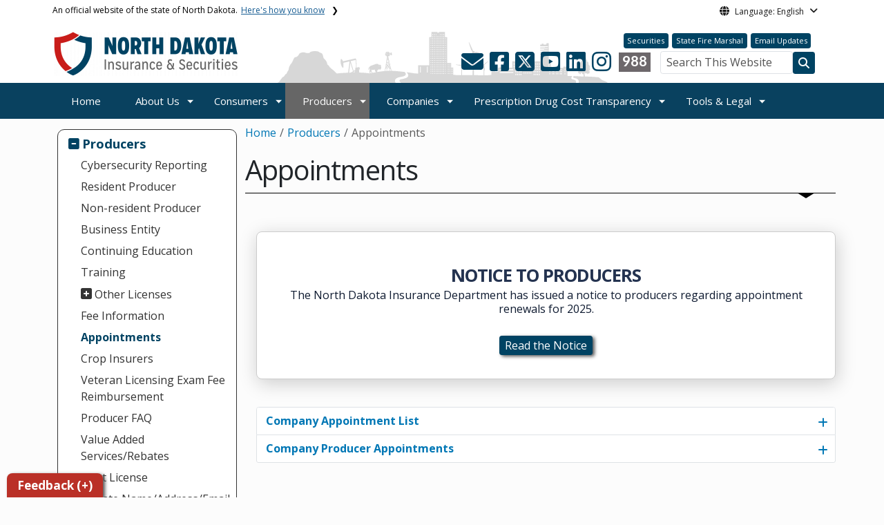

--- FILE ---
content_type: text/html; charset=UTF-8
request_url: https://www.insurance.nd.gov/producers/appointments
body_size: 120722
content:

<!DOCTYPE html>
<html lang="en" dir="ltr" prefix="content: http://purl.org/rss/1.0/modules/content/  dc: http://purl.org/dc/terms/  foaf: http://xmlns.com/foaf/0.1/  og: http://ogp.me/ns#  rdfs: http://www.w3.org/2000/01/rdf-schema#  schema: http://schema.org/  sioc: http://rdfs.org/sioc/ns#  sioct: http://rdfs.org/sioc/types#  skos: http://www.w3.org/2004/02/skos/core#  xsd: http://www.w3.org/2001/XMLSchema# " class="h-100">
  <head>
    <meta charset="utf-8" />
<noscript><style>form.antibot * :not(.antibot-message) { display: none !important; }</style>
</noscript><link rel="canonical" href="https://www.insurance.nd.gov/producers/appointments" />
<meta name="robots" content="index, follow" />
<link rel="image_src" href="https://itdcmst204.cmsstaging.nd.gov/sites/www/files/styles/image_original/public/documents/theme/Drupal%2010.png?itok=PB2ENQJA&amp;cb=02b67b1c" />
<meta property="og:site_name" content="North Dakota Insurance Department" />
<meta property="og:type" content="website" />
<meta property="og:url" content="https://www.insurance.nd.gov/producers/appointments" />
<meta property="og:title" content="Appointments" />
<meta property="og:image" content="https://itdcmst204.cmsstaging.nd.gov/sites/www/files/styles/image_original/public/documents/theme/Drupal%2010.png?itok=PB2ENQJA&amp;cb=02b67b1c" />
<meta property="og:image:url" content="https://itdcmst204.cmsstaging.nd.gov/sites/www/files/styles/image_original/public/documents/theme/Drupal%2010.png?itok=PB2ENQJA&amp;cb=02b67b1c" />
<meta property="og:image:alt" content="social share image" />
<meta name="twitter:card" content="summary_large_image" />
<meta name="twitter:title" content="Appointments | North Dakota Insurance Department" />
<meta name="twitter:image" content="https://itdcmst204.cmsstaging.nd.gov/sites/www/files/styles/twitter_share/public/documents/theme/Drupal%2010.png?itok=Ujz_Q1wh&amp;cb=02b67b1c" />
<meta name="twitter:image:alt" content="social share image" />
<meta name="Generator" content="Drupal 10 (https://www.drupal.org)" />
<meta name="MobileOptimized" content="width" />
<meta name="HandheldFriendly" content="true" />
<meta name="viewport" content="width=device-width, initial-scale=1.0" />
<link rel="icon" href="/sites/www/files/documents/theme/favicon.png" type="image/png" />
<script>window.a2a_config=window.a2a_config||{};a2a_config.callbacks=[];a2a_config.overlays=[];a2a_config.templates={};</script>

    <title>Appointments | North Dakota Insurance Department</title>
    <link rel="stylesheet" media="all" href="https://cdn.jsdelivr.net/npm/@fortawesome/fontawesome-free@5.15.4/css/all.css" />
<link rel="stylesheet" media="all" href="/sites/www/files/css/css_57YhBZbZnTRlpIg1vHt0l7qssUWC_BcO4npjLmgPb3s.css?delta=1&amp;language=en&amp;theme=ndit_base&amp;include=[base64]" />
<link rel="stylesheet" media="all" href="/sites/all/modules/bootstrap_paragraphs/css/bootstrap-paragraphs-columns.min.css?t6yl49" />
<link rel="stylesheet" media="all" href="/sites/www/files/css/css_pA-fRcewjKZhoMz-Ac6seWxfT9FWFcfqGpmdS7kdJbY.css?delta=3&amp;language=en&amp;theme=ndit_base&amp;include=[base64]" />
<link rel="stylesheet" media="all" href="/sites/www/files/css/css_CpMOQfKpHCRrvu1ZqUTjbc575ZZJd70eyhgGZZ1n4dY.css?delta=4&amp;language=en&amp;theme=ndit_base&amp;include=[base64]" />

    <script type="application/json" data-drupal-selector="drupal-settings-json">{"path":{"baseUrl":"\/","pathPrefix":"","currentPath":"node\/246","currentPathIsAdmin":false,"isFront":false,"currentLanguage":"en"},"pluralDelimiter":"\u0003","suppressDeprecationErrors":true,"gtag":{"tagId":"G-JVTZTV35V9","consentMode":false,"otherIds":[],"events":[],"additionalConfigInfo":[]},"ajaxPageState":{"libraries":"[base64]","theme":"ndit_base","theme_token":null},"ajaxTrustedUrl":[],"auto_height":{"selectors":".featured-card\r,.location-card\r,.featured-area"},"back_to_top":{"back_to_top_button_trigger":100,"back_to_top_speed":1200,"back_to_top_prevent_on_mobile":false,"back_to_top_prevent_in_admin":true,"back_to_top_button_type":"image","back_to_top_button_text":"Back to top"},"webform":{"dialog":{"options":{"narrow":{"title":"Narrow","width":600},"normal":{"title":"Normal","width":800},"wide":{"title":"Wide","width":1000}},"entity_type":"node","entity_id":"246"}},"data":{"extlink":{"extTarget":true,"extTargetAppendNewWindowLabel":"(opens in a new window)","extTargetNoOverride":false,"extNofollow":true,"extTitleNoOverride":false,"extNoreferrer":true,"extFollowNoOverride":false,"extClass":"ext","extLabel":"(link is external)","extImgClass":false,"extSubdomains":false,"extExclude":"(.nd.gov)","extInclude":"","extCssExclude":"","extCssInclude":"","extCssExplicit":".paragraph, .content, .region-header-icons, .quick-links, .btn","extAlert":true,"extAlertText":"You are leaving the North Dakota Insurance \u0026amp; Securities Department website.  The forthcoming website is not managed by the State of North Dakota.","extHideIcons":false,"mailtoClass":"mailto","telClass":"tel","mailtoLabel":"(link sends email)","telLabel":"(link is a phone number)","extUseFontAwesome":false,"extIconPlacement":"after","extPreventOrphan":false,"extFaLinkClasses":"fa fa-external-link","extFaMailtoClasses":"fa fa-envelope-o","extAdditionalLinkClasses":"","extAdditionalMailtoClasses":"","extAdditionalTelClasses":"","extFaTelClasses":"fa fa-phone","whitelistedDomains":[],"extExcludeNoreferrer":""}},"user":{"uid":0,"permissionsHash":"ffc4d75beffcd6e3611c013ec3445482c79c536e50276e7a6de5ea98552bc49a"}}</script>
<script src="/sites/www/files/js/js_gAtESHN69eFOledwqqjcwj_E91X9o-3-erHJqIjyM7g.js?scope=header&amp;delta=0&amp;language=en&amp;theme=ndit_base&amp;include=[base64]"></script>
<script src="/sites/all/modules/google_tag/js/gtag.js?t6yl49"></script>

  </head>
  <body class="path-node page-node-type-page  text-dark   d-flex flex-column h-100">
        <a href="#main-content" class="visually-hidden focusable skip-link">
      Skip to main content
    </a>
    
      <div class="dialog-off-canvas-main-canvas d-flex flex-column h-100" data-off-canvas-main-canvas>
    
  
  <div class="itd-banner-top d-print-none">
    <div class="container">
      <div class="row">
          <div class="region region-banner-top">
    <section class="views-element-container settings-tray-editable block block-views block-views-blockstate-information-block-1 clearfix" id="block-ndit-base-views-block-state-information-block-1" data-drupal-settingstray="editable">
      <div class="state-info">
      <div class="top-banner-accordion">
        <div class="top-banner-accordion-tab">
          <input type="checkbox" name="state-info" id="state-info-tab">
          <label for="state-info-tab" class="state-info-tab_label">An official website of the state of North Dakota. <span>Here's how you know</span></label>
          <div class="state-info-tab_content">
            <div class="state-info-tab_content_container">
              <div class="gov-means">
                <p><span><strong>The .gov means it's official.</strong></span>Official North Dakota websites will end in .gov. Before sharing sensitive information, make sure you're on a government site.</p>
              </div>
              
              <div class="secure-means">
                <p><span><strong>The site is secure.</strong></span>The <strong>https://</strong> ensures that you're connecting to the official website and that any information you provide is encrypted and sent securely.</p>
              </div>
            </div>
          </div>  
        </div>
      </div>
    </div>
  </section>

<section id="block-ndit-base-gtranslate" class="settings-tray-editable block block-gtranslate block-gtranslate-block clearfix" data-drupal-settingstray="editable">
  
    

      <div id="language_consent" class="gtranslate vanish">
    <div class="gtranslate_wrapper"></div><script>window.gtranslateSettings = {"switcher_horizontal_position":"left","switcher_vertical_position":"bottom","horizontal_position":"inline","vertical_position":"inline","float_switcher_open_direction":"top","switcher_open_direction":"bottom","default_language":"en","native_language_names":1,"detect_browser_language":0,"add_new_line":1,"select_language_label":"Select Language","flag_size":32,"flag_style":"2d","globe_size":60,"alt_flags":[],"wrapper_selector":".gtranslate_wrapper","url_structure":"none","custom_domains":null,"languages":["en","ar","zh-CN","fr","de","hi","ru","es","uk","vi","sw","eu","bs","hmn","ne","pa","ku","ps"],"custom_css":""}</script><script>(function(){var js = document.createElement('script');js.setAttribute('src', '/sites/all/modules/gtranslate/js/dropdown.js');js.setAttribute('data-gt-orig-url', '/producers/appointments');js.setAttribute('data-gt-orig-domain', 'www.insurance.nd.gov');document.body.appendChild(js);})();</script>
</div>

<div id="consent-trigger">
    <p id="language_placeholder">Language: English</p>
</div>

<noindex>
    <div id="consent_modal" class="modal fade" role="dialog">
        <div class="modal-dialog">
            <!-- Modal content-->
            <div class="modal-content consent-content">
                <div class="modal-header consent-content-header">Automatic translation disclaimer</div>

                <div class="modal-body consent-content-statement">
                    <p>The State of North Dakota provides automatic translation for nd.gov websites, courtesy of Google Translate. Please remember, though, that the English language version is considered the most accurate. In the event of a disagreement or discrepancy between the translation and the original English version of this web site or any notice or disclaimer, the original version will prevail.</p>
                </div>

                <div class="consent-content-footer">
                    <a href="#" id="gt_accept" class="consent-btn" data-dismiss="modal">Accept</a>
                    <a href="#" id="gt_decline" class="consent-btn" data-dismiss="modal">Decline</a>
                </div>
            </div>

        </div>
    </div>
</noindex>
  </section>


  </div>

      </div>
    </div>
  </div>

  <div id="header-background" class="d-print-none">
      <div class="region region-header-background">
    <section class="views-element-container d-none d-lg-block settings-tray-editable block block-views block-views-blocklogo-block-block-2 clearfix" id="block-ndit-base-views-block-logo-block-block-2" data-drupal-settingstray="editable">
  
    

      <div data-block="header_background block-ndit-base-views-block-logo-block-block-2"><div class="view view-logo-block view-id-logo_block view-display-id-block_2 js-view-dom-id-842108f5e21b8a03cfbd30daf1fff8c01a2f977101c698fb79d9591953200450">
  
    
      
      <div class="view-content">
          <div>  <img loading="lazy" src="/sites/www/files/styles/h/public/documents/theme/nd-landscape.png?itok=ZZQKuYHr&amp;cb=092867bf" width="479" height="74" alt="North Dakota Landscape Silhouette Background Image" typeof="foaf:Image" class="img-fluid image-style-h" />


</div>

    </div>
  
          </div>
</div>

  </section>


  </div>

          <header id="header" role="banner">
        <div class="container">
          <div class="row">
            <div class="col-lg-5 col-md-4 col-sm-6">
                <div class="region region-logo">
    <section class="views-element-container settings-tray-editable block block-views block-views-blocklogo-block-block-1 clearfix" id="block-ndit-base-views-block-logo-block-block-1" data-drupal-settingstray="editable">
  
    

      <div data-block="logo block-ndit-base-views-block-logo-block-block-1"><div class="view view-logo-block view-id-logo_block view-display-id-block_1 js-view-dom-id-efdc85cb921c194cb858eadab934e5f834f1fce68bfeec6859c4c996b41eaf6f">
  
    
      
      <div class="view-content">
          <div><a href="https://www.insurance.nd.gov/" title="Home">  <img loading="lazy" src="/sites/www/files/styles/logo/public/documents/theme/2025%20INSSEC%20Website%20Logo_0.png?itok=VxWzPm7z&amp;cb=2a3199d6" width="267" height="64" alt="North Dakota Insurance and Securities Department logo" typeof="Image" class="img-fluid image-style-logo" />


</a></div>

    </div>
  
          </div>
</div>

  </section>


  </div>

            </div>
            <div class="col-lg-7 col-md-8 col-sm-6 header-right" class="hidden-print">
              <div id="quick-links">
                  <div class="region region-quick-links">
    <section class="views-element-container settings-tray-editable block block-views block-views-blockquick-links-config-block-1 clearfix" id="block-ndit-base-views-block-quick-links-config-block-1" data-drupal-settingstray="editable">
  
    

      <div data-block="quick_links block-ndit-base-views-block-quick-links-config-block-1"><div class="view view-quick-links-config view-id-quick_links_config view-display-id-block_1 js-view-dom-id-cd53aeb4a10ef7ffe3fb902d9eaa27df518a07e630f0ae383011c52391d62fdc">
  
    
      
      <div class="view-content">
          <div class="views-row"><div class="quick-links"><a href="https://www.securities.nd.gov/" class="btn btn-quicklinks">Securities</a><a href="https://www.firemarshal.nd.gov/" class="btn btn-quicklinks">State Fire Marshal</a><a href="https://public.govdelivery.com/accounts/NDID/subscriber/new" class="btn btn-quicklinks">Email Updates</a></div></div>

    </div>
  
          </div>
</div>

  </section>


  </div>

              </div>
              <div id="connectivity-zone">
                <div id="header-icons">
                    <div class="region region-header-icons">
    <section class="views-element-container social-links hidden-xs hidden-sm settings-tray-editable block block-views block-views-blocksocial-icons-config-block-1 clearfix" id="block-ndit-base-views-block-social-icons-config-block-1" data-drupal-settingstray="editable">
  
    

      <div data-block="header_icons block-ndit-base-views-block-social-icons-config-block-1"><div class="social-icons view view-social-icons-config view-id-social_icons_config view-display-id-block_1 js-view-dom-id-63c47d4eda4f9cb958ecbd016a112e38305acea34d038155321b5a39a27df41b">
  
    
      
      <div class="view-content">
          <div class="social-inline"><a class="ndr-mail" href="/contact" title="Contact Us" role="button">
	<span aria-hidden="true" class="fas fa-envelope fa-2x"></span>
</a> </div>
    <div class="social-inline"><a class="ndr-facebook" rel="noopener noreferrer" href="https://www.facebook.com/NDInsuranceDepartment" target="_blank" title="Follow Us on Facebook" role="button">
				<span aria-hidden="true" class="fab fa-facebook-square fa-2x"></span>
			</a> <a class="ndr-twitter" rel="noopener noreferrer" href="https://www.twitter.com/NDID" target="_blank" title="Follow Us on Twitter" role="button">
				<span class="fa-brands fa-square-x-twitter fa-2xl"></span>
			</a><a class="ndr-youtube" rel="noopener noreferrer" href="https://www.youtube.com/user/NDInsuranceDept" target="_blank" title="Subscribe to our YouTube" role="button">
					<span aria-hidden="true" class="fab fa-youtube-square fa-2x"></span>
				</a><a class="ndr-linkedin" rel="noopener noreferrer" href="https://www.linkedin.com/company/ndid/" target="_blank" title="Link me on Linkedin" role="button">
					<span aria-hidden="true" class="fab fa-linkedin fa-2x"></span>
				</a><a class="ndr-instagram" rel="noopener noreferrer" href="https://www.instagram.com/ndinsurancedepartment/" target="_blank" title="Subscribe on Instagram" role="button">
				<span aria-hidden="true" class="fab fa-instagram fa-2x"></span>
			</a></div>

    </div>
  
          </div>
</div>

  </section>

<section class="views-element-container suicide-prevention-icon hidden-xs settings-tray-editable block block-views block-views-blocksuicide-prevention-block-1 clearfix" id="block-ndit-base-views-block-suicide-prevention-block-1" data-drupal-settingstray="editable">
  
    

      <div data-block="header_icons block-ndit-base-views-block-suicide-prevention-block-1"><div class="view view-suicide-prevention view-id-suicide_prevention view-display-id-block_1 js-view-dom-id-20b1f42c8c0cd48645baabb859909231dc044b54386d1ab01df7df8e82daeb8b">
  
    
      
      <div class="view-content">
          <div class="views-row"><div><span>    <div id="suicide-prevention-icon" class="gray">
    <a href="https://www.samhsa.gov/find-support/in-crisis" target="_blank" title="988 Suicide Prevention">
        <div class="sp-icon-wrapper">
            <div class="sp-icon">988</div>
        </div>
    </a>
</div></span></div></div>

    </div>
  
          </div>
</div>

  </section>


  </div>

                </div>
                <div id="header-search">
                    <div class="region region-search-box">
    <section id="block-ndit-base-searchbox" class="d-none d-sm-block search-box settings-tray-editable block block-block-content block-block-content6f619e1b-84c8-44eb-a198-cb10e1998c1e clearfix d-none d-sm-block search-box" data-drupal-settingstray="editable">
  
    

      <form action="/search" id="cse-search-box" class="form-inline search-form pull-right">
      <label for="searchbox-desk">Search This Website:</label>
      <input id="searchbox-desk" type="text" autocomplete="Search This Website" title="Search This Website" name="query" class="searchbox form-control" placeholder="Search This Website">
      <span class="search-button">
      <button class="btn btn-search" type="submit" aria-label="Search this website" onclick="createGoogleSearchCookie(window.location.href);">
      <span class="fa fa-search" aria-hidden="true"></span>
      </button>
      </span>
    </form>
  </section>


  </div>

                </div>
              </div>
            </div>
          </div>
        </div>
      </header>
      </div>

<div id="main-nav" class="navbar nav">
  <div class="site-navbar site-navbar-target">
    <div class="container">
      <div class="col-md-12">
          <div class="region region-agency-navigation">
    <nav id="ndit-base-mainnavigation-desktop" class="site-navigation position-relative text-right d-none d-md-block ndit-menu-desktop" data-drupal-settingstray="editable"
  role="navigation"
  aria-labelledby="ndit-base-mainnavigation-desktop-menu">

          
  
  <div class="visually-hidden" id="ndit-base-mainnavigation-desktop-menu">Main navigation</div>
  

        

<div class='ndit-desktop-menu d-none d-sm-block d-md-block d-lg-block'>
      <ul data-block="agency_navigation ndit-base-mainnavigation-desktop" class="site-menu main-menu js-clone-nav mr-auto d-none d-lg-block">
                            <li tabindex="0">
        <a href="/" class="nav-link" data-drupal-link-system-path="&lt;front&gt;">Home</a>
              </li>
                            <li class="has-children" tabindex="0">
        <a href="/about-us" class="nav-link has-children" data-drupal-link-system-path="node/90">About Us</a>
                  <ul class='dropdown'>
                                                                              <li>
                <a href="/about-us/what-we-do" class="nav-link" data-drupal-link-system-path="node/1504">What We Do</a>
                              </li>
                                                      <li>
                <a href="/about-us/commissioner-jon-godfread" class="nav-link" data-drupal-link-system-path="node/92">Commissioner Jon Godfread</a>
                              </li>
                                                      <li>
                <a href="/about-us/communications" class="nav-link" data-drupal-link-system-path="node/110">Communications</a>
                              </li>
                                                      <li>
                <a href="/about-us/careers" class="nav-link" data-drupal-link-system-path="node/430">Careers</a>
                              </li>
                                                      <li>
                <a href="/about-us/employee-directory" class="nav-link" data-drupal-link-system-path="node/94">Employee Directory</a>
                              </li>
                                                      <li>
                <a href="/contact-us" class="nav-link" data-drupal-link-system-path="node/10325">Contact Us</a>
                              </li>
                      </ul>
              </li>
                            <li class="has-children" tabindex="0">
        <a href="/consumers" class="nav-link has-children" data-drupal-link-system-path="node/86">Consumers</a>
                  <ul class='dropdown'>
                                                                              <li>
                <a href="/consumers/insurance" title="Insurance" class="nav-link" data-drupal-link-system-path="node/198">Insurance</a>
                              </li>
                                                      <li>
                <a href="/consumers/fraud" title="Fraud" class="nav-link" data-drupal-link-system-path="node/138">Fraud</a>
                              </li>
                                                      <li>
                <a href="/consumers/medicare" class="nav-link" data-drupal-link-system-path="node/127">Medicare</a>
                              </li>
                                                      <li>
                <a href="/consumers/prescription-connection" title="Prescription Connection" class="nav-link" data-drupal-link-system-path="node/309">Prescription Connection</a>
                              </li>
                                                      <li>
                <a href="/consumers/complaints" title="Complaints" class="nav-link" data-drupal-link-system-path="node/135">Complaints</a>
                              </li>
                                                      <li>
                <a href="/consumers/company-information" title="Company Information" class="nav-link" data-drupal-link-system-path="node/129">Company Information</a>
                              </li>
                                                      <li>
                <a href="/consumers/other-resources" title="Other Resources" class="nav-link" data-drupal-link-system-path="node/89">Other Resources</a>
                              </li>
                      </ul>
              </li>
                            <li class="has-children active" tabindex="0">
        <a href="/producers" class="nav-link has-children active" data-drupal-link-system-path="node/87">Producers</a>
                  <ul class='dropdown'>
                                                                              <li>
                <a href="/companies/cybersecurity-reporting" class="nav-link" data-drupal-link-system-path="node/15841">Cybersecurity Reporting</a>
                              </li>
                                                      <li>
                <a href="/producers/resident-producer" title="Resident Producer" class="nav-link" data-drupal-link-system-path="node/158">Resident Producer</a>
                              </li>
                                                      <li>
                <a href="/producers/non-resident-producer" class="nav-link" title="Non-resident Producer" data-drupal-link-system-path="node/159">Non-resident Producer</a>
                              </li>
                                                      <li>
                <a href="/producers/business-entity" title="Business Entity" class="nav-link" data-drupal-link-system-path="node/160">Business Entity</a>
                              </li>
                                                      <li>
                <a href="/producers/continuing-education" title="Continuing Education" class="nav-link" data-drupal-link-system-path="node/161">Continuing Education</a>
                              </li>
                                                      <li>
                <a href="/producers/training" title="Training" class="nav-link" data-drupal-link-system-path="node/162">Training</a>
                              </li>
                                                      <li>
                <a href="/producers/other-licenses" title="Other Licenses" class="nav-link" data-drupal-link-system-path="node/163">Other Licenses</a>
                              </li>
                                                      <li>
                <a href="/producers/fee-information" title="Fee Information" class="nav-link" data-drupal-link-system-path="node/245">Fee Information</a>
                              </li>
                                                      <li class="active">
                <a href="/producers/appointments" title="Appointments" class="nav-link active is-active" data-drupal-link-system-path="node/246" aria-current="page">Appointments</a>
                              </li>
                                                      <li>
                <a href="/producers/crop-insurers" title="Crop Insurers" class="nav-link" data-drupal-link-system-path="node/247">Crop Insurers</a>
                              </li>
                                                      <li>
                <a href="/producers/veteran-licensing-exam-fee-reimbursement" title="Veteran Licensing Exam Fee Reimbursement" class="nav-link" data-drupal-link-system-path="node/165">Veteran Licensing Exam Fee Reimbursement</a>
                              </li>
                                                      <li>
                <a href="/producers/producer-faq" class="nav-link" data-drupal-link-system-path="node/223">Producer FAQ</a>
                              </li>
                                                      <li>
                <a href="/producers/value-added-servicesrebates" title="Value Added Services/Rebates" class="nav-link" data-drupal-link-system-path="node/457">Value Added Services/Rebates</a>
                              </li>
                                                      <li>
                <a href="/producers/print-license" class="nav-link" data-drupal-link-system-path="node/169">Print License</a>
                              </li>
                                                      <li>
                <a href="/producers/update-name-address-or-email" class="nav-link" data-drupal-link-system-path="node/172">Update Name/Address/Email</a>
                              </li>
                      </ul>
              </li>
                            <li class="has-children" tabindex="0">
        <a href="/companies" class="nav-link has-children" data-drupal-link-system-path="node/461">Companies</a>
                  <ul class='dropdown'>
                                                                              <li>
                <a href="/companies/company-licensing" title="Company Licensing" class="nav-link" data-drupal-link-system-path="node/200">Company Licensing</a>
                              </li>
                                                      <li>
                <a href="/companies/company-reporting-forms" title="Company Reporting Forms" class="nav-link" data-drupal-link-system-path="node/201">Company Reporting Forms</a>
                              </li>
                                                      <li>
                <a href="/companies/company-producer-appointments" title="Company Producer Appointments" class="nav-link" data-drupal-link-system-path="node/199">Company Producer Appointments</a>
                              </li>
                                                      <li>
                <a href="/companies/financial-reporting-and-tax-requirements" title="Financial Reporting and Tax Requirements" class="nav-link" data-drupal-link-system-path="node/202">Financial Reporting and Tax Requirements</a>
                              </li>
                                                      <li>
                <a href="/companies/long-term-care-partnership-program" title="Long-term Care Partnership Program" class="nav-link" data-drupal-link-system-path="node/205">Long-term Care Partnership Program</a>
                              </li>
                                                      <li>
                <a href="/companies/policy-form-and-rate-filing" title="Policy, Form and Rate Filing" class="nav-link" data-drupal-link-system-path="node/206">Policy, Form and Rate Filing</a>
                              </li>
                                                      <li>
                <a href="/companies/service-process-information" title="Service of Process Information" class="nav-link" data-drupal-link-system-path="node/208">Service of Process Information</a>
                              </li>
                                                      <li>
                <a href="/companies/value-added-servicesrebates" title="Value Added Services/Rebates" class="nav-link" data-drupal-link-system-path="node/458">Value Added Services/Rebates</a>
                              </li>
                                                      <li>
                <a href="/companies/cybersecurity-reporting" class="nav-link" data-drupal-link-system-path="node/15841">Cybersecurity Reporting</a>
                              </li>
                                                      <li>
                <a href="/companies/reinsurance-association-north-dakota" class="nav-link" data-drupal-link-system-path="node/364">Reinsurance Association of North Dakota</a>
                              </li>
                      </ul>
              </li>
                            <li class="has-children" tabindex="0">
        <a href="/prescription-drug-cost-transparency" class="nav-link has-children" data-drupal-link-system-path="node/462">Prescription Drug Cost Transparency</a>
                  <ul class='dropdown'>
                                                                              <li>
                <a href="/prescription-drug-cost-transparency/filed-disclosure-reports" class="nav-link" data-drupal-link-system-path="node/463">Filed Disclosure Reports</a>
                              </li>
                                                      <li>
                <a href="/prescription-drug-cost-transparency/information-insurers" class="nav-link" data-drupal-link-system-path="node/473">Information for Insurers</a>
                              </li>
                                                      <li>
                <a href="/prescription-drug-cost-transparency/information-manufacturers" class="nav-link" data-drupal-link-system-path="node/464">Information for Manufacturers</a>
                              </li>
                                                      <li>
                <a href="/prescription-drug-cost-transparency/information-pharmacy-benefit-managers-pbm" class="nav-link" data-drupal-link-system-path="node/465">Information for Pharmacy Benefit Managers</a>
                              </li>
                      </ul>
              </li>
                            <li class="has-children" tabindex="0">
        <a href="/tools-legal" class="nav-link has-children" data-drupal-link-system-path="node/1464">Tools &amp; Legal</a>
                  <ul class='dropdown'>
                                                                              <li>
                <a href="/tools-legal/bulletins" class="nav-link" data-drupal-link-system-path="node/266">Bulletins</a>
                              </li>
                                                      <li>
                <a href="/tools-legal/proposed-rulemaking" class="nav-link" data-drupal-link-system-path="node/19387">Proposed Rulemaking</a>
                              </li>
                                                      <li>
                <a href="/tools-legal/enforcement" class="nav-link" data-drupal-link-system-path="node/192">Enforcement</a>
                              </li>
                                                      <li>
                <a href="/tools-legal/studies-and-reports" class="nav-link" data-drupal-link-system-path="node/109">Studies and Reports</a>
                              </li>
                                                      <li>
                <a href="/tools-legal/forms" class="nav-link" data-drupal-link-system-path="node/194">Forms</a>
                              </li>
                                                      <li>
                <a href="/tools-legal/insurance-company-abstract-search" class="nav-link" data-drupal-link-system-path="node/3471">Insurance Company Abstract Search</a>
                              </li>
                                                      <li>
                <a href="/tools-legal/market-conduct-examinations" class="nav-link" data-drupal-link-system-path="node/321">Market Conduct Examinations</a>
                              </li>
                                                      <li>
                <a href="/tools-legal/hearings-meetings" class="nav-link" data-drupal-link-system-path="node/107">Public Hearings &amp; Meetings</a>
                              </li>
                                                      <li>
                <a href="/redtape" class="nav-link" data-drupal-link-system-path="node/17675">Red Tape Reduction</a>
                              </li>
                      </ul>
              </li>
      </ul>
</div>






  </nav>
<nav id="ndit-base-mainnavigation-mobile" class="site-navigation position-relative text-right d-block d-md-none" data-drupal-settingstray="editable"
  role="navigation"
  aria-labelledby="ndit-base-mainnavigation-mobile-menumobile">

          
  
  <div class="visually-hidden" id="ndit-base-mainnavigation-mobile-menumobile">Main navigation Mobile</div>
  

        


<div class='test d-block d-md-none'>
  <section id="block-ndit-base-mobilesearchblock" class="d-block d-sm-none settings-tray-editable block block-block-content block-block-content9809f971-ad16-4d8d-b305-b2e4176dcf89 clearfix" data-drupal-settingstray="editable">
  
    

      
            <div class="clearfix text-formatted field field--name-body field--type-text-with-summary field--label-hidden field__item">    <form action="/search" id="cse-search-box2" class="d-flex align-items-center">
    <label for="searchbox-mob" class="me-2">Search This Website:</label>
    <input id="searchbox-mob" type="text" autocomplete="Search This Website" title="Search This Website" name="query" class="form-control me-2" placeholder="Search This Website">
    <button class="btn btn-search" type="submit" aria-label="Search this website" onclick="createGoogleSearchCookie(window.location.href);">
    <span class="fa fa-search" aria-hidden="true"></span>
    </button>
    </form></div>
      
  </section>









<nav class="nav-mobile check">
<ul>
    <li class="menu-container">
        <input id="menu-toggle" type="checkbox" aria-label="Toggle Menu">
        <label for="menu-toggle" class="menu-button" aria-hidden="true" tabindex="0">
            <svg class="icon-open" viewBox="0 0 24 24">
                <path d="M3 18h18v-2H3v2zm0-5h18v-2H3v2zm0-7v2h18V6H3z"></path>
            </svg>
            <svg class="icon-close" viewBox="0 0 100 100">
                <path d="M83.288 88.13c-2.114 2.112-5.575 2.112-7.69 0L53.66 66.188c-2.113-2.112-5.572-2.112-7.686 0l-21.72 21.72c-2.114 2.113-5.572 2.113-7.687 0l-4.693-4.692c-2.114-2.114-2.114-5.573 0-7.688l21.72-21.72c2.112-2.115 2.112-5.574 0-7.687L11.87 24.4c-2.114-2.113-2.114-5.57 0-7.686l4.842-4.842c2.113-2.114 5.57-2.114 7.686 0l21.72 21.72c2.114 2.113 5.572 2.113 7.688 0l21.72-21.72c2.115-2.114 5.574-2.114 7.688 0l4.695 4.695c2.112 2.113 2.112 5.57-.002 7.686l-21.72 21.72c-2.112 2.114-2.112 5.573 0 7.686L88.13 75.6c2.112 2.11 2.112 5.572 0 7.687l-4.842 4.84z" />
            </svg>
        </label>
            <ul class="menu-sidebar d-print-none" aria-hidden="true">
        <span class="menu-sidebar-header">
            <button class="close-all">X</button>
        </span>
                    <li>
                                    <a href="/">Home</a>
                            </li>
                    <li>
                                                        <input type="checkbox" autocomplete="Mobile Menu" id="sub-2" class="submenu-toggle">
                    <a class="submenu-label" href="/about-us">About Us</a>
                    <label class="arrow right padding-right" for="sub-2" tabindex="0">&#8250;</label>
                        <ul class="menu-sub">
        <span class="menu-sidebar-header">
            <button class="close-all">X</button>
        </span>
        <li class="menu-sub-title">
            <label class="submenu-label" for="sub-2" tabindex="0">Back</label>
            <div class="arrow left">&#8249;</div>
        </li>
        <li class="menu-sub-title cat-name">About Us</li>
                    <li>
                                    <a href="/about-us/what-we-do">What We Do</a>
                            </li>
                    <li>
                                    <a href="/about-us/commissioner-jon-godfread">Commissioner Jon Godfread</a>
                            </li>
                    <li>
                                    <a href="/about-us/communications">Communications</a>
                            </li>
                    <li>
                                    <a href="/about-us/careers">Careers</a>
                            </li>
                    <li>
                                    <a href="/about-us/employee-directory">Employee Directory</a>
                            </li>
                    <li>
                                    <a href="/contact-us">Contact Us</a>
                            </li>
            </ul>

                            </li>
                    <li>
                                                        <input type="checkbox" autocomplete="Mobile Menu" id="sub-3" class="submenu-toggle">
                    <a class="submenu-label" href="/consumers">Consumers</a>
                    <label class="arrow right padding-right" for="sub-3" tabindex="0">&#8250;</label>
                        <ul class="menu-sub">
        <span class="menu-sidebar-header">
            <button class="close-all">X</button>
        </span>
        <li class="menu-sub-title">
            <label class="submenu-label" for="sub-3" tabindex="0">Back</label>
            <div class="arrow left">&#8249;</div>
        </li>
        <li class="menu-sub-title cat-name">Consumers</li>
                    <li>
                                    <a href="/consumers/insurance">Insurance</a>
                            </li>
                    <li>
                                                        <input type="checkbox" autocomplete="Sub Menu Item" id="sub-3-2" class="submenu-toggle">
                    <a class="submenu-label" href="/consumers/fraud">Fraud</a>
                    <label class="arrow right padding-right" for="sub-3-2" tabindex="0">&#8250;</label>
                        <ul class="menu-sub">
        <span class="menu-sidebar-header">
            <button class="close-all">X</button>
        </span>
        <li class="menu-sub-title">
            <label class="submenu-label" for="sub-3-2" tabindex="0">Back</label>
            <div class="arrow left">&#8249;</div>
        </li>
        <li class="menu-sub-title cat-name">Fraud</li>
                    <li>
                                    <a href="https://ofrs.naic.org/">Report Fraud</a>
                            </li>
            </ul>

                            </li>
                    <li>
                                                        <input type="checkbox" autocomplete="Sub Menu Item" id="sub-3-3" class="submenu-toggle">
                    <a class="submenu-label" href="/consumers/medicare">Medicare</a>
                    <label class="arrow right padding-right" for="sub-3-3" tabindex="0">&#8250;</label>
                        <ul class="menu-sub">
        <span class="menu-sidebar-header">
            <button class="close-all">X</button>
        </span>
        <li class="menu-sub-title">
            <label class="submenu-label" for="sub-3-3" tabindex="0">Back</label>
            <div class="arrow left">&#8249;</div>
        </li>
        <li class="menu-sub-title cat-name">Medicare</li>
                    <li>
                                                        <input type="checkbox" autocomplete="Sub Menu Item" id="sub-3-3-1" class="submenu-toggle">
                    <a class="submenu-label" href="/consumers/medicare-assistance/medicare-supplement">Medicare Supplement</a>
                    <label class="arrow right padding-right" for="sub-3-3-1" tabindex="0">&#8250;</label>
                        <ul class="menu-sub">
        <span class="menu-sidebar-header">
            <button class="close-all">X</button>
        </span>
        <li class="menu-sub-title">
            <label class="submenu-label" for="sub-3-3-1" tabindex="0">Back</label>
            <div class="arrow left">&#8249;</div>
        </li>
        <li class="menu-sub-title cat-name">Medicare Supplement</li>
                    <li>
                                    <a href="/consumers/shic-medicare/medicare-supplement/medicare-supplement-faq">Medicare Supplement FAQ</a>
                            </li>
                    <li>
                                    <a href="/consumers/medicare-assistance/medicare-supplement/medicare-supplement-plan-comparison">Medicare Supplement Plan Comparison</a>
                            </li>
            </ul>

                            </li>
                    <li>
                                    <a href="/consumers/medicare-assistance/medicare-advantage-plans">Medicare Advantage Plans</a>
                            </li>
                    <li>
                                                        <input type="checkbox" autocomplete="Sub Menu Item" id="sub-3-3-3" class="submenu-toggle">
                    <a class="submenu-label" href="/consumers/medicare/medicare-part-d">Medicare Part D</a>
                    <label class="arrow right padding-right" for="sub-3-3-3" tabindex="0">&#8250;</label>
                        <ul class="menu-sub">
        <span class="menu-sidebar-header">
            <button class="close-all">X</button>
        </span>
        <li class="menu-sub-title">
            <label class="submenu-label" for="sub-3-3-3" tabindex="0">Back</label>
            <div class="arrow left">&#8249;</div>
        </li>
        <li class="menu-sub-title cat-name">Medicare Part D</li>
                    <li>
                                    <a href="/consumers/medicare/medicare-part-d/medicare-part-d-open-enrollment">Medicare Part D Open Enrollment</a>
                            </li>
            </ul>

                            </li>
                    <li>
                                    <a href="/consumers/medicare/medicare-financial-assistance-programs">Medicare Financial Assistance Programs</a>
                            </li>
                    <li>
                                    <a href="/consumers/medicare/other-resources">Other Resources for Seniors</a>
                            </li>
                    <li>
                                    <a href="/consumers/medicare-assistance/ship-counselors">SHIP Counselors</a>
                            </li>
            </ul>

                            </li>
                    <li>
                                    <a href="/consumers/prescription-connection">Prescription Connection</a>
                            </li>
                    <li>
                                    <a href="/consumers/complaints">Complaints</a>
                            </li>
                    <li>
                                                        <input type="checkbox" autocomplete="Sub Menu Item" id="sub-3-6" class="submenu-toggle">
                    <a class="submenu-label" href="/consumers/company-information">Company Information</a>
                    <label class="arrow right padding-right" for="sub-3-6" tabindex="0">&#8250;</label>
                        <ul class="menu-sub">
        <span class="menu-sidebar-header">
            <button class="close-all">X</button>
        </span>
        <li class="menu-sub-title">
            <label class="submenu-label" for="sub-3-6" tabindex="0">Back</label>
            <div class="arrow left">&#8249;</div>
        </li>
        <li class="menu-sub-title cat-name">Company Information</li>
                    <li>
                                    <a href="/consumers/company-information/complaint-and-financial-information">Complaint and Financial Information</a>
                            </li>
                    <li>
                                    <a href="/consumers/company-information/domestic-company-list-and-financial-exams">Domestic Company List and Financial Exams</a>
                            </li>
                    <li>
                                    <a href="/consumers/company-information/company-rating-services">Company Rating Services</a>
                            </li>
            </ul>

                            </li>
                    <li>
                                                        <input type="checkbox" autocomplete="Sub Menu Item" id="sub-3-7" class="submenu-toggle">
                    <a class="submenu-label" href="/consumers/other-resources">Other Resources</a>
                    <label class="arrow right padding-right" for="sub-3-7" tabindex="0">&#8250;</label>
                        <ul class="menu-sub">
        <span class="menu-sidebar-header">
            <button class="close-all">X</button>
        </span>
        <li class="menu-sub-title">
            <label class="submenu-label" for="sub-3-7" tabindex="0">Back</label>
            <div class="arrow left">&#8249;</div>
        </li>
        <li class="menu-sub-title cat-name">Other Resources</li>
                    <li>
                                    <a href="/consumers/other-resources/air-ambulance">Air Ambulance</a>
                            </li>
                    <li>
                                    <a href="/consumers/other-resources/credit-scores-and-insurance">Credit Scores and Insurance</a>
                            </li>
                    <li>
                                    <a href="/consumers/other-resources/loss-history-reports">Loss History Reports</a>
                            </li>
                    <li>
                                    <a href="/consumers/other-resources/no-surprises-act">No Surprises Act</a>
                            </li>
            </ul>

                            </li>
            </ul>

                            </li>
                    <li class="active">
                                                        <input type="checkbox" autocomplete="Mobile Menu" id="sub-4" class="submenu-toggle">
                    <a class="submenu-label" href="/producers">Producers</a>
                    <label class="arrow right padding-right" for="sub-4" tabindex="0">&#8250;</label>
                        <ul class="menu-sub">
        <span class="menu-sidebar-header">
            <button class="close-all">X</button>
        </span>
        <li class="menu-sub-title">
            <label class="submenu-label" for="sub-4" tabindex="0">Back</label>
            <div class="arrow left">&#8249;</div>
        </li>
        <li class="menu-sub-title cat-name">Producers</li>
                    <li>
                                    <a href="/companies/cybersecurity-reporting">Cybersecurity Reporting</a>
                            </li>
                    <li>
                                    <a href="/producers/resident-producer">Resident Producer</a>
                            </li>
                    <li>
                                    <a href="/producers/non-resident-producer">Non-resident Producer</a>
                            </li>
                    <li>
                                    <a href="/producers/business-entity">Business Entity</a>
                            </li>
                    <li>
                                    <a href="/producers/continuing-education">Continuing Education</a>
                            </li>
                    <li>
                                    <a href="/producers/training">Training</a>
                            </li>
                    <li>
                                                        <input type="checkbox" autocomplete="Sub Menu Item" id="sub-4-7" class="submenu-toggle">
                    <a class="submenu-label" href="/producers/other-licenses">Other Licenses</a>
                    <label class="arrow right padding-right" for="sub-4-7" tabindex="0">&#8250;</label>
                        <ul class="menu-sub">
        <span class="menu-sidebar-header">
            <button class="close-all">X</button>
        </span>
        <li class="menu-sub-title">
            <label class="submenu-label" for="sub-4-7" tabindex="0">Back</label>
            <div class="arrow left">&#8249;</div>
        </li>
        <li class="menu-sub-title cat-name">Other Licenses</li>
                    <li>
                                    <a href="/producers/other-licenses/autocar-rental">Auto/Car Rental</a>
                            </li>
                    <li>
                                    <a href="/producers/other-licenses/bail-bond">Bail Bond</a>
                            </li>
                    <li>
                                    <a href="/producers/other-licenses/consultant">Consultants</a>
                            </li>
                    <li>
                                    <a href="/producers/other-licenses/life-settlements">Life Settlements</a>
                            </li>
                    <li>
                                    <a href="/producers/other-licenses/managing-general-agent">Managing General Agent</a>
                            </li>
                    <li>
                                    <a href="/producers/other-licenses/pharmacy-benefits-manager">Pharmacy Benefits Manager</a>
                            </li>
                    <li>
                                    <a href="/producers/other-licenses/portable-electronics-insurance">Portable Electronics Insurance</a>
                            </li>
                    <li>
                                    <a href="/producers/other-licenses/public-adjuster">Public Adjuster</a>
                            </li>
                    <li>
                                    <a href="/producers/other-licenses/surplus-lines">Surplus Lines</a>
                            </li>
                    <li>
                                    <a href="/producers/other-licenses/third-party-administrator">Third Party Administrator</a>
                            </li>
                    <li>
                                    <a href="/producers/other-licenses/title-licensing">Title Licensing</a>
                            </li>
            </ul>

                            </li>
                    <li>
                                    <a href="/producers/fee-information">Fee Information</a>
                            </li>
                    <li class="active">
                                    <a href="/producers/appointments">Appointments</a>
                            </li>
                    <li>
                                    <a href="/producers/crop-insurers">Crop Insurers</a>
                            </li>
                    <li>
                                    <a href="/producers/veteran-licensing-exam-fee-reimbursement">Veteran Licensing Exam Fee Reimbursement</a>
                            </li>
                    <li>
                                    <a href="/producers/producer-faq">Producer FAQ</a>
                            </li>
                    <li>
                                    <a href="/producers/value-added-servicesrebates">Value Added Services/Rebates</a>
                            </li>
                    <li>
                                    <a href="/producers/print-license">Print License</a>
                            </li>
                    <li>
                                    <a href="/producers/update-name-address-or-email">Update Name/Address/Email</a>
                            </li>
            </ul>

                            </li>
                    <li>
                                                        <input type="checkbox" autocomplete="Mobile Menu" id="sub-5" class="submenu-toggle">
                    <a class="submenu-label" href="/companies">Companies</a>
                    <label class="arrow right padding-right" for="sub-5" tabindex="0">&#8250;</label>
                        <ul class="menu-sub">
        <span class="menu-sidebar-header">
            <button class="close-all">X</button>
        </span>
        <li class="menu-sub-title">
            <label class="submenu-label" for="sub-5" tabindex="0">Back</label>
            <div class="arrow left">&#8249;</div>
        </li>
        <li class="menu-sub-title cat-name">Companies</li>
                    <li>
                                                        <input type="checkbox" autocomplete="Sub Menu Item" id="sub-5-1" class="submenu-toggle">
                    <a class="submenu-label" href="/companies/company-licensing">Company Licensing</a>
                    <label class="arrow right padding-right" for="sub-5-1" tabindex="0">&#8250;</label>
                        <ul class="menu-sub">
        <span class="menu-sidebar-header">
            <button class="close-all">X</button>
        </span>
        <li class="menu-sub-title">
            <label class="submenu-label" for="sub-5-1" tabindex="0">Back</label>
            <div class="arrow left">&#8249;</div>
        </li>
        <li class="menu-sub-title cat-name">Company Licensing</li>
                    <li>
                                    <a href="/companies/company-licensing/accredited-reinsurer-application">Accredited Reinsurer Application</a>
                            </li>
                    <li>
                                    <a href="/companies/company-licensing/admitted-and-authorized-reinsurers">Admitted and Authorized Reinsurers</a>
                            </li>
                    <li>
                                    <a href="/companies/company-licensing/certificate-authority-amendments">Certificate of Authority Amendments</a>
                            </li>
                    <li>
                                    <a href="/companies/company-licensing/certified-reinsurers">Certified Reinsurers</a>
                            </li>
                    <li>
                                    <a href="/companies/company-licensing/discount-plan-organization">Discount Plan Organization</a>
                            </li>
                    <li>
                                    <a href="/companies/company-licensing/filing-requirements-licensed-companies">Filing Requirements for Licensed Companies</a>
                            </li>
                    <li>
                                    <a href="/companies/company-licensing/filing-requirements-registered-and-other-entities">Filing Requirements for Registered and Other Entities</a>
                            </li>
                    <li>
                                    <a href="/companies/company-licensing/gift-annuities">Gift Annuities</a>
                            </li>
                    <li>
                                    <a href="/companies/company-licensing/insurers-uniform-application-ucaa">Insurers Uniform Application (UCAA)</a>
                            </li>
                    <li>
                                    <a href="/companies/company-licensing/multiple-employer-welfare-arrangements-mewas">Multiple Employer Welfare Arrangements (MEWAs)</a>
                            </li>
                    <li>
                                    <a href="/companies/company-licensing/organizations-or-joint-underwriters">Organizations or Joint Underwriters</a>
                            </li>
                    <li>
                                    <a href="/companies/company-licensing/premium-finance-company">Premium Finance Company</a>
                            </li>
                    <li>
                                    <a href="/companies/company-licensing/prepaid-legal-services">Prepaid Legal Services</a>
                            </li>
                    <li>
                                    <a href="/companies/company-licensing/purchasing-group-application">Purchasing Group Application</a>
                            </li>
                    <li>
                                    <a href="/companies/company-licensing/reciprocal-jurisdiction-reinsurers">Reciprocal Jurisdiction Reinsurers</a>
                            </li>
                    <li>
                                    <a href="/companies/company-licensing/reinsurance-intermediary">Reinsurance Intermediary</a>
                            </li>
                    <li>
                                    <a href="/companies/company-licensing/risk-retention-group-application">Risk Retention Group Application</a>
                            </li>
                    <li>
                                    <a href="/companies/company-licensing/schedule-company-fees-taxes-and-deposits">Schedule of Company Fees, Taxes and Deposits</a>
                            </li>
                    <li>
                                    <a href="/companies/company-licensing/self-insurers">Self-insurers</a>
                            </li>
                    <li>
                                    <a href="/companies/company-licensing/surplus-lines-application">Surplus Lines Application</a>
                            </li>
                    <li>
                                    <a href="/companies/company-licensing/trusteed-reinsurer-application">Trusteed Reinsurer Application</a>
                            </li>
                    <li>
                                    <a href="/companies/company-licensing/utilization-review-agent">Utilization Review Agent</a>
                            </li>
                    <li>
                                    <a href="/companies/company-licensing/voluntary-withdrawal">Voluntary Withdrawal</a>
                            </li>
            </ul>

                            </li>
                    <li>
                                    <a href="/companies/company-reporting-forms">Company Reporting Forms</a>
                            </li>
                    <li>
                                    <a href="/companies/company-producer-appointments">Company Producer Appointments</a>
                            </li>
                    <li>
                                    <a href="/companies/financial-reporting-and-tax-requirements">Financial Reporting and Tax Requirements</a>
                            </li>
                    <li>
                                    <a href="/companies/long-term-care-partnership-program">Long-term Care Partnership Program</a>
                            </li>
                    <li>
                                    <a href="/companies/policy-form-and-rate-filing">Policy, Form and Rate Filing</a>
                            </li>
                    <li>
                                    <a href="/companies/service-process-information">Service of Process Information</a>
                            </li>
                    <li>
                                    <a href="/companies/value-added-servicesrebates">Value Added Services/Rebates</a>
                            </li>
                    <li>
                                    <a href="/companies/cybersecurity-reporting">Cybersecurity Reporting</a>
                            </li>
                    <li>
                                    <a href="/companies/reinsurance-association-north-dakota">Reinsurance Association of North Dakota</a>
                            </li>
            </ul>

                            </li>
                    <li>
                                                        <input type="checkbox" autocomplete="Mobile Menu" id="sub-6" class="submenu-toggle">
                    <a class="submenu-label" href="/prescription-drug-cost-transparency">Prescription Drug Cost Transparency</a>
                    <label class="arrow right padding-right" for="sub-6" tabindex="0">&#8250;</label>
                        <ul class="menu-sub">
        <span class="menu-sidebar-header">
            <button class="close-all">X</button>
        </span>
        <li class="menu-sub-title">
            <label class="submenu-label" for="sub-6" tabindex="0">Back</label>
            <div class="arrow left">&#8249;</div>
        </li>
        <li class="menu-sub-title cat-name">Prescription Drug Cost Transparency</li>
                    <li>
                                                        <input type="checkbox" autocomplete="Sub Menu Item" id="sub-6-1" class="submenu-toggle">
                    <a class="submenu-label" href="/prescription-drug-cost-transparency/filed-disclosure-reports">Filed Disclosure Reports</a>
                    <label class="arrow right padding-right" for="sub-6-1" tabindex="0">&#8250;</label>
                        <ul class="menu-sub">
        <span class="menu-sidebar-header">
            <button class="close-all">X</button>
        </span>
        <li class="menu-sub-title">
            <label class="submenu-label" for="sub-6-1" tabindex="0">Back</label>
            <div class="arrow left">&#8249;</div>
        </li>
        <li class="menu-sub-title cat-name">Filed Disclosure Reports</li>
                    <li>
                                    <a href="/prescription-drug-cost-transparency/filed-disclosure-reports/drug-manufacturers-price-disclosure">Drug Manufacturer&#039;s Price Disclosure Reports</a>
                            </li>
                    <li>
                                    <a href="/prescription-drug-cost-transparency/filed-disclosure-reports/drug-manufacturers-price-increase">Drug Manufacturer&#039;s Price Increase Reports</a>
                            </li>
                    <li>
                                    <a href="/prescription-drug-cost-transparency/filed-disclosure-reports/drug-manufacturers-new-drug-disclosure">Drug Manufacturer&#039;s New Drug Disclosure Reports</a>
                            </li>
            </ul>

                            </li>
                    <li>
                                    <a href="/prescription-drug-cost-transparency/information-insurers">Information for Insurers</a>
                            </li>
                    <li>
                                    <a href="/prescription-drug-cost-transparency/information-manufacturers">Information for Manufacturers</a>
                            </li>
                    <li>
                                    <a href="/prescription-drug-cost-transparency/information-pharmacy-benefit-managers-pbm">Information for Pharmacy Benefit Managers</a>
                            </li>
            </ul>

                            </li>
                    <li>
                                                        <input type="checkbox" autocomplete="Mobile Menu" id="sub-7" class="submenu-toggle">
                    <a class="submenu-label" href="/tools-legal">Tools &amp; Legal</a>
                    <label class="arrow right padding-right" for="sub-7" tabindex="0">&#8250;</label>
                        <ul class="menu-sub">
        <span class="menu-sidebar-header">
            <button class="close-all">X</button>
        </span>
        <li class="menu-sub-title">
            <label class="submenu-label" for="sub-7" tabindex="0">Back</label>
            <div class="arrow left">&#8249;</div>
        </li>
        <li class="menu-sub-title cat-name">Tools &amp; Legal</li>
                    <li>
                                    <a href="/tools-legal/bulletins">Bulletins</a>
                            </li>
                    <li>
                                                        <input type="checkbox" autocomplete="Sub Menu Item" id="sub-7-2" class="submenu-toggle">
                    <a class="submenu-label" href="/tools-legal/proposed-rulemaking">Proposed Rulemaking</a>
                    <label class="arrow right padding-right" for="sub-7-2" tabindex="0">&#8250;</label>
                        <ul class="menu-sub">
        <span class="menu-sidebar-header">
            <button class="close-all">X</button>
        </span>
        <li class="menu-sub-title">
            <label class="submenu-label" for="sub-7-2" tabindex="0">Back</label>
            <div class="arrow left">&#8249;</div>
        </li>
        <li class="menu-sub-title cat-name">Proposed Rulemaking</li>
                    <li>
                                    <a href="/tools-legal/proposed-rulemaking/notices-proposed-rulemaking-archives">Notices of Proposed Rulemaking</a>
                            </li>
            </ul>

                            </li>
                    <li>
                                    <a href="/tools-legal/enforcement">Enforcement</a>
                            </li>
                    <li>
                                    <a href="/tools-legal/studies-and-reports">Studies and Reports</a>
                            </li>
                    <li>
                                    <a href="/tools-legal/forms">Forms</a>
                            </li>
                    <li>
                                    <a href="/tools-legal/insurance-company-abstract-search">Insurance Company Abstract Search</a>
                            </li>
                    <li>
                                    <a href="/tools-legal/market-conduct-examinations">Market Conduct Examinations</a>
                            </li>
                    <li>
                                                        <input type="checkbox" autocomplete="Sub Menu Item" id="sub-7-8" class="submenu-toggle">
                    <a class="submenu-label" href="/tools-legal/hearings-meetings">Public Hearings &amp; Meetings</a>
                    <label class="arrow right padding-right" for="sub-7-8" tabindex="0">&#8250;</label>
                        <ul class="menu-sub">
        <span class="menu-sidebar-header">
            <button class="close-all">X</button>
        </span>
        <li class="menu-sub-title">
            <label class="submenu-label" for="sub-7-8" tabindex="0">Back</label>
            <div class="arrow left">&#8249;</div>
        </li>
        <li class="menu-sub-title cat-name">Public Hearings &amp; Meetings</li>
                    <li>
                                    <a href="/tools-legal/hearings-meetings/public-hearings-archive">Public Hearings Archive</a>
                            </li>
            </ul>

                            </li>
                    <li>
                                    <a href="/redtape">Red Tape Reduction</a>
                            </li>
            </ul>

                            </li>
                <span class="menu-sidebar-footer">
            <div class="mobile-quick-links"><section class="views-element-container settings-tray-editable block block-views block-views-blockquick-links-config-block-1 clearfix" id="block-ndit-base-views-block-quick-links-config-block-1" data-drupal-settingstray="editable">
  
    

      <div data-block="quick_links block-ndit-base-views-block-quick-links-config-block-1"><div class="view view-quick-links-config view-id-quick_links_config view-display-id-block_1 js-view-dom-id-cd53aeb4a10ef7ffe3fb902d9eaa27df518a07e630f0ae383011c52391d62fdc">
  
    
      
      <div class="view-content">
          <div class="views-row"><div class="quick-links"><a href="https://www.securities.nd.gov/" class="btn btn-quicklinks">Securities</a><a href="https://www.firemarshal.nd.gov/" class="btn btn-quicklinks">State Fire Marshal</a><a href="https://public.govdelivery.com/accounts/NDID/subscriber/new" class="btn btn-quicklinks">Email Updates</a></div></div>

    </div>
  
          </div>
</div>

  </section>

</div>
                                                                <div class="suicide-prevention-mobile"><div class="views-element-container"><div class="view view-suicide-prevention view-id-suicide_prevention view-display-id-block_2 js-view-dom-id-a1da34ea99b232d6e0f108cf04939c718bc25d046c36144906ce10225705518d">
  
    
      
      <div class="view-content">
          <div class="views-row"><div><span><a href="https://www.samhsa.gov/find-support/in-crisis" target="_blank" id="sp-logo-link" title="988 Suicide Prevention">
    <div id="suicide-prevention-logo" class="navy">
      <div class="sp-inside-border">
      <div class="sp-left-wrapper">
        <div class="sp-988">988</div>
      </div>
    
      <div class="sp-right-wrapper">
		    <div class="sp-sc-wrapper">Suicide &amp; Crisis</div>
		    <div class="sp-lifeline-wrapper">Lifeline</div>
      </div>
    </div>
  </div>
</a></span></div></div>

    </div>
  
          </div>
</div>
</div>
                        <div class="social-mobile"><section class="views-element-container social-links hidden-lg hidden-md settings-tray-editable block block-views block-views-blocksocial-icons-config-block-1 clearfix" id="block-ndit-base-views-block-social-icons-config-block-1-2" data-drupal-settingstray="editable">
  
    

      <div data-block="footer_middle block-ndit-base-views-block-social-icons-config-block-1-2"><div class="social-icons view view-social-icons-config view-id-social_icons_config view-display-id-block_1 js-view-dom-id-ba2c82851984d834b4982ceb9d80c721083bd439baeaa56cc81b08cb4bd9ea1e">
  
    
      
      <div class="view-content">
          <div class="social-inline"><a class="ndr-mail" href="/contact" title="Contact Us" role="button">
	<span aria-hidden="true" class="fas fa-envelope fa-2x"></span>
</a> </div>
    <div class="social-inline"><a class="ndr-facebook" rel="noopener noreferrer" href="https://www.facebook.com/NDInsuranceDepartment" target="_blank" title="Follow Us on Facebook" role="button">
				<span aria-hidden="true" class="fab fa-facebook-square fa-2x"></span>
			</a> <a class="ndr-twitter" rel="noopener noreferrer" href="https://www.twitter.com/NDID" target="_blank" title="Follow Us on Twitter" role="button">
				<span class="fa-brands fa-square-x-twitter fa-2xl"></span>
			</a><a class="ndr-youtube" rel="noopener noreferrer" href="https://www.youtube.com/user/NDInsuranceDept" target="_blank" title="Subscribe to our YouTube" role="button">
					<span aria-hidden="true" class="fab fa-youtube-square fa-2x"></span>
				</a><a class="ndr-linkedin" rel="noopener noreferrer" href="https://www.linkedin.com/company/ndid/" target="_blank" title="Link me on Linkedin" role="button">
					<span aria-hidden="true" class="fab fa-linkedin fa-2x"></span>
				</a><a class="ndr-instagram" rel="noopener noreferrer" href="https://www.instagram.com/ndinsurancedepartment/" target="_blank" title="Subscribe on Instagram" role="button">
				<span aria-hidden="true" class="fab fa-instagram fa-2x"></span>
			</a></div>

    </div>
  
          </div>
</div>

  </section>

</div>
        </span>
    </ul>

    </li>
</ul>
</nav>

</div>







  </nav>

  </div>

              </div>
    </div>
  </div>
</div>

<div id="slideshow" class="hidden-print">
  <div class="container-fluid">
    <div class="row">
      <div class="col-md-12">
          <div class="region region-slider-area">
    <section class="views-element-container basealert settings-tray-editable block block-views block-views-blockhomepage-alerts-update-block-2 clearfix" id="block-ndit-base-views-block-homepage-alerts-update-block-2" data-drupal-settingstray="editable">
  
    

      <div data-block="slider_area block-ndit-base-views-block-homepage-alerts-update-block-2"><div class="view view-homepage-alerts-update view-id-homepage_alerts_update view-display-id-block_2 js-view-dom-id-662094a3b8267d3ee1ecb77b01bb93d8f58a8e96155caf69f4040a76ba06ac7a">
  
    
      
  
          </div>
</div>

  </section>


  </div>

      </div>
    </div>
  </div>
</div>

  <div role="main" class="main-container  container js-quickedit-main-content">
    <div class="row">
                            
          

        
                      <aside class="col-sm-3 hidden-print d-none d-md-block" role="complementary">
                <div class="region region-sidebar-first">
    <nav class="hidden-xs" role="navigation" aria-labelledby="block-ndit-base-mainnavigation-3-menu" id="block-ndit-base-mainnavigation-3" class="d-none d-md-block settings-tray-editable" data-drupal-settingstray="editable">
            <h2 class="sr-only" id="block-ndit-base-mainnavigation-3-menu">Main navigation</h2>
    	<div class="tree-menu demo">
    
        <ul class="side-nav">
              
                  <li >
            <a href="/" data-drupal-link-system-path="&lt;front&gt;">Home</a>
        
                </li>
              
                  <li  class="expanded dropdown">
            <a href="/about-us">About Us</a>
        
                          <ul class="side-nav">
              
                  <li >
            <a href="/about-us/what-we-do" data-drupal-link-system-path="node/1504">What We Do</a>
        
                </li>
              
                  <li >
            <a href="/about-us/commissioner-jon-godfread" data-drupal-link-system-path="node/92">Commissioner Jon Godfread</a>
        
                </li>
              
                  <li >
            <a href="/about-us/communications" data-drupal-link-system-path="node/110">Communications</a>
        
                </li>
              
                  <li >
            <a href="/about-us/careers" data-drupal-link-system-path="node/430">Careers</a>
        
                </li>
              
                  <li >
            <a href="/about-us/employee-directory" data-drupal-link-system-path="node/94">Employee Directory</a>
        
                </li>
              
                  <li >
            <a href="/contact-us" data-drupal-link-system-path="node/10325">Contact Us</a>
        
                </li>
          </ul>
  
                </li>
              
                  <li  class="expanded dropdown">
            <a href="/consumers">Consumers</a>
        
                          <ul class="side-nav">
              
                  <li >
            <a href="/consumers/insurance" title="Insurance" data-drupal-link-system-path="node/198">Insurance</a>
        
                </li>
              
                  <li  class="expanded">
            <a href="/consumers/fraud" title="Fraud" data-drupal-link-system-path="node/138">Fraud</a>
        
                          <ul class="side-nav">
              
                  <li >
            <a href="https://ofrs.naic.org/">Report Fraud</a>
        
                </li>
          </ul>
  
                </li>
              
                  <li  class="expanded">
            <a href="/consumers/medicare" data-drupal-link-system-path="node/127">Medicare</a>
        
                          <ul class="side-nav">
              
                  <li  class="expanded">
            <a href="/consumers/medicare-assistance/medicare-supplement" data-drupal-link-system-path="node/313">Medicare Supplement</a>
        
                          <ul class="side-nav">
              
                  <li >
            <a href="/consumers/shic-medicare/medicare-supplement/medicare-supplement-faq" data-drupal-link-system-path="node/317">Medicare Supplement FAQ</a>
        
                </li>
              
                  <li >
            <a href="/consumers/medicare-assistance/medicare-supplement/medicare-supplement-plan-comparison" data-drupal-link-system-path="node/412">Medicare Supplement Plan Comparison</a>
        
                </li>
          </ul>
  
                </li>
              
                  <li >
            <a href="/consumers/medicare-assistance/medicare-advantage-plans" data-drupal-link-system-path="node/310">Medicare Advantage Plans</a>
        
                </li>
              
                  <li  class="expanded">
            <a href="/consumers/medicare/medicare-part-d" data-drupal-link-system-path="node/311">Medicare Part D</a>
        
                          <ul class="side-nav">
              
                  <li >
            <a href="/consumers/medicare/medicare-part-d/medicare-part-d-open-enrollment" data-drupal-link-system-path="node/438">Medicare Part D Open Enrollment</a>
        
                </li>
          </ul>
  
                </li>
              
                  <li >
            <a href="/consumers/medicare/medicare-financial-assistance-programs" data-drupal-link-system-path="node/5050">Medicare Financial Assistance Programs</a>
        
                </li>
              
                  <li >
            <a href="/consumers/medicare/other-resources" data-drupal-link-system-path="node/368">Other Resources for Seniors</a>
        
                </li>
              
                  <li >
            <a href="/consumers/medicare-assistance/ship-counselors" data-drupal-link-system-path="node/312">SHIP Counselors</a>
        
                </li>
          </ul>
  
                </li>
              
                  <li >
            <a href="/consumers/prescription-connection" title="Prescription Connection" data-drupal-link-system-path="node/309">Prescription Connection</a>
        
                </li>
              
                  <li >
            <a href="/consumers/complaints" title="Complaints" data-drupal-link-system-path="node/135">Complaints</a>
        
                </li>
              
                  <li  class="expanded">
            <a href="/consumers/company-information" title="Company Information" data-drupal-link-system-path="node/129">Company Information</a>
        
                          <ul class="side-nav">
              
                  <li >
            <a href="/consumers/company-information/complaint-and-financial-information" data-drupal-link-system-path="node/132">Complaint and Financial Information</a>
        
                </li>
              
                  <li >
            <a href="/consumers/company-information/domestic-company-list-and-financial-exams" data-drupal-link-system-path="node/134">Domestic Company List and Financial Exams</a>
        
                </li>
              
                  <li >
            <a href="/consumers/company-information/company-rating-services" title="Company Rating Services" data-drupal-link-system-path="node/207">Company Rating Services</a>
        
                </li>
          </ul>
  
                </li>
              
                  <li  class="expanded">
            <a href="/consumers/other-resources" title="Other Resources" data-drupal-link-system-path="node/89">Other Resources</a>
        
                          <ul class="side-nav">
              
                  <li >
            <a href="/consumers/other-resources/air-ambulance" data-drupal-link-system-path="node/269">Air Ambulance</a>
        
                </li>
              
                  <li >
            <a href="/consumers/other-resources/credit-scores-and-insurance" title="Credit Scores and Insurance" data-drupal-link-system-path="node/157">Credit Scores and Insurance</a>
        
                </li>
              
                  <li >
            <a href="/consumers/other-resources/loss-history-reports" title="Loss History Reports" data-drupal-link-system-path="node/156">Loss History Reports</a>
        
                </li>
              
                  <li >
            <a href="/consumers/other-resources/no-surprises-act" data-drupal-link-system-path="node/1536">No Surprises Act</a>
        
                </li>
          </ul>
  
                </li>
          </ul>
  
                </li>
              
                  <li  class="expanded dropdown active selected">
            <a href="/producers">Producers</a>
        
                          <ul class="side-nav">
              
                  <li >
            <a href="/companies/cybersecurity-reporting" data-drupal-link-system-path="node/15841">Cybersecurity Reporting</a>
        
                </li>
              
                  <li >
            <a href="/producers/resident-producer" title="Resident Producer" data-drupal-link-system-path="node/158">Resident Producer</a>
        
                </li>
              
                  <li >
            <a href="/producers/non-resident-producer" title="Non-resident Producer" data-drupal-link-system-path="node/159">Non-resident Producer</a>
        
                </li>
              
                  <li >
            <a href="/producers/business-entity" title="Business Entity" data-drupal-link-system-path="node/160">Business Entity</a>
        
                </li>
              
                  <li >
            <a href="/producers/continuing-education" title="Continuing Education" data-drupal-link-system-path="node/161">Continuing Education</a>
        
                </li>
              
                  <li >
            <a href="/producers/training" title="Training" data-drupal-link-system-path="node/162">Training</a>
        
                </li>
              
                  <li  class="expanded">
            <a href="/producers/other-licenses" title="Other Licenses" data-drupal-link-system-path="node/163">Other Licenses</a>
        
                          <ul class="side-nav">
              
                  <li >
            <a href="/producers/other-licenses/autocar-rental" data-drupal-link-system-path="node/213">Auto/Car Rental</a>
        
                </li>
              
                  <li >
            <a href="/producers/other-licenses/bail-bond" data-drupal-link-system-path="node/214">Bail Bond</a>
        
                </li>
              
                  <li >
            <a href="/producers/other-licenses/consultant" data-drupal-link-system-path="node/215">Consultants</a>
        
                </li>
              
                  <li >
            <a href="/producers/other-licenses/life-settlements" data-drupal-link-system-path="node/216">Life Settlements</a>
        
                </li>
              
                  <li >
            <a href="/producers/other-licenses/managing-general-agent" data-drupal-link-system-path="node/217">Managing General Agent</a>
        
                </li>
              
                  <li >
            <a href="/producers/other-licenses/pharmacy-benefits-manager" data-drupal-link-system-path="node/25497">Pharmacy Benefits Manager</a>
        
                </li>
              
                  <li >
            <a href="/producers/other-licenses/portable-electronics-insurance" data-drupal-link-system-path="node/218">Portable Electronics Insurance</a>
        
                </li>
              
                  <li >
            <a href="/producers/other-licenses/public-adjuster" data-drupal-link-system-path="node/380">Public Adjuster</a>
        
                </li>
              
                  <li >
            <a href="/producers/other-licenses/surplus-lines" data-drupal-link-system-path="node/219">Surplus Lines</a>
        
                </li>
              
                  <li >
            <a href="/producers/other-licenses/third-party-administrator" data-drupal-link-system-path="node/220">Third Party Administrator</a>
        
                </li>
              
                  <li >
            <a href="/producers/other-licenses/title-licensing" data-drupal-link-system-path="node/221">Title Licensing</a>
        
                </li>
          </ul>
  
                </li>
              
                  <li >
            <a href="/producers/fee-information" title="Fee Information" data-drupal-link-system-path="node/245">Fee Information</a>
        
                </li>
              
                  <li  class="active selected">
            <a href="/producers/appointments" title="Appointments" data-drupal-link-system-path="node/246" class="is-active" aria-current="page">Appointments</a>
        
                </li>
              
                  <li >
            <a href="/producers/crop-insurers" title="Crop Insurers" data-drupal-link-system-path="node/247">Crop Insurers</a>
        
                </li>
              
                  <li >
            <a href="/producers/veteran-licensing-exam-fee-reimbursement" title="Veteran Licensing Exam Fee Reimbursement" data-drupal-link-system-path="node/165">Veteran Licensing Exam Fee Reimbursement</a>
        
                </li>
              
                  <li >
            <a href="/producers/producer-faq" data-drupal-link-system-path="node/223">Producer FAQ</a>
        
                </li>
              
                  <li >
            <a href="/producers/value-added-servicesrebates" title="Value Added Services/Rebates" data-drupal-link-system-path="node/457">Value Added Services/Rebates</a>
        
                </li>
              
                  <li >
            <a href="/producers/print-license" data-drupal-link-system-path="node/169">Print License</a>
        
                </li>
              
                  <li >
            <a href="/producers/update-name-address-or-email" data-drupal-link-system-path="node/172">Update Name/Address/Email</a>
        
                </li>
          </ul>
  
                </li>
              
                  <li  class="expanded dropdown">
            <a href="/companies">Companies</a>
        
                          <ul class="side-nav">
              
                  <li  class="expanded">
            <a href="/companies/company-licensing" title="Company Licensing" data-drupal-link-system-path="node/200">Company Licensing</a>
        
                          <ul class="side-nav">
              
                  <li >
            <a href="/companies/company-licensing/accredited-reinsurer-application" data-drupal-link-system-path="node/226">Accredited Reinsurer Application</a>
        
                </li>
              
                  <li >
            <a href="/companies/company-licensing/admitted-and-authorized-reinsurers" data-drupal-link-system-path="node/227">Admitted and Authorized Reinsurers</a>
        
                </li>
              
                  <li >
            <a href="/companies/company-licensing/certificate-authority-amendments" data-drupal-link-system-path="node/228">Certificate of Authority Amendments</a>
        
                </li>
              
                  <li >
            <a href="/companies/company-licensing/certified-reinsurers" data-drupal-link-system-path="node/229">Certified Reinsurers</a>
        
                </li>
              
                  <li >
            <a href="/companies/company-licensing/discount-plan-organization" data-drupal-link-system-path="node/396">Discount Plan Organization</a>
        
                </li>
              
                  <li >
            <a href="/companies/company-licensing/filing-requirements-licensed-companies" data-drupal-link-system-path="node/257">Filing Requirements for Licensed Companies</a>
        
                </li>
              
                  <li >
            <a href="/companies/company-licensing/filing-requirements-registered-and-other-entities" data-drupal-link-system-path="node/260">Filing Requirements for Registered and Other Entities</a>
        
                </li>
              
                  <li >
            <a href="/companies/company-licensing/gift-annuities" data-drupal-link-system-path="node/230">Gift Annuities</a>
        
                </li>
              
                  <li >
            <a href="/companies/company-licensing/insurers-uniform-application-ucaa" data-drupal-link-system-path="node/231">Insurers Uniform Application (UCAA)</a>
        
                </li>
              
                  <li >
            <a href="/companies/company-licensing/multiple-employer-welfare-arrangements-mewas" data-drupal-link-system-path="node/232">Multiple Employer Welfare Arrangements (MEWAs)</a>
        
                </li>
              
                  <li >
            <a href="/companies/company-licensing/organizations-or-joint-underwriters" data-drupal-link-system-path="node/233">Organizations or Joint Underwriters</a>
        
                </li>
              
                  <li >
            <a href="/companies/company-licensing/premium-finance-company" data-drupal-link-system-path="node/235">Premium Finance Company</a>
        
                </li>
              
                  <li >
            <a href="/companies/company-licensing/prepaid-legal-services" data-drupal-link-system-path="node/234">Prepaid Legal Services</a>
        
                </li>
              
                  <li >
            <a href="/companies/company-licensing/purchasing-group-application" data-drupal-link-system-path="node/236">Purchasing Group Application</a>
        
                </li>
              
                  <li >
            <a href="/companies/company-licensing/reciprocal-jurisdiction-reinsurers" data-drupal-link-system-path="node/10794">Reciprocal Jurisdiction Reinsurers</a>
        
                </li>
              
                  <li >
            <a href="/companies/company-licensing/reinsurance-intermediary" data-drupal-link-system-path="node/237">Reinsurance Intermediary</a>
        
                </li>
              
                  <li >
            <a href="/companies/company-licensing/risk-retention-group-application" data-drupal-link-system-path="node/238">Risk Retention Group Application</a>
        
                </li>
              
                  <li >
            <a href="/companies/company-licensing/schedule-company-fees-taxes-and-deposits" data-drupal-link-system-path="node/239">Schedule of Company Fees, Taxes and Deposits</a>
        
                </li>
              
                  <li >
            <a href="/companies/company-licensing/self-insurers" data-drupal-link-system-path="node/240">Self-insurers</a>
        
                </li>
              
                  <li >
            <a href="/companies/company-licensing/surplus-lines-application" data-drupal-link-system-path="node/241">Surplus Lines Application</a>
        
                </li>
              
                  <li >
            <a href="/companies/company-licensing/trusteed-reinsurer-application" data-drupal-link-system-path="node/242">Trusteed Reinsurer Application</a>
        
                </li>
              
                  <li >
            <a href="/companies/company-licensing/utilization-review-agent" data-drupal-link-system-path="node/243">Utilization Review Agent</a>
        
                </li>
              
                  <li >
            <a href="/companies/company-licensing/voluntary-withdrawal" data-drupal-link-system-path="node/244">Voluntary Withdrawal</a>
        
                </li>
          </ul>
  
                </li>
              
                  <li >
            <a href="/companies/company-reporting-forms" title="Company Reporting Forms" data-drupal-link-system-path="node/201">Company Reporting Forms</a>
        
                </li>
              
                  <li >
            <a href="/companies/company-producer-appointments" title="Company Producer Appointments" data-drupal-link-system-path="node/199">Company Producer Appointments</a>
        
                </li>
              
                  <li >
            <a href="/companies/financial-reporting-and-tax-requirements" title="Financial Reporting and Tax Requirements" data-drupal-link-system-path="node/202">Financial Reporting and Tax Requirements</a>
        
                </li>
              
                  <li >
            <a href="/companies/long-term-care-partnership-program" title="Long-term Care Partnership Program" data-drupal-link-system-path="node/205">Long-term Care Partnership Program</a>
        
                </li>
              
                  <li >
            <a href="/companies/policy-form-and-rate-filing" title="Policy, Form and Rate Filing" data-drupal-link-system-path="node/206">Policy, Form and Rate Filing</a>
        
                </li>
              
                  <li >
            <a href="/companies/service-process-information" title="Service of Process Information" data-drupal-link-system-path="node/208">Service of Process Information</a>
        
                </li>
              
                  <li >
            <a href="/companies/value-added-servicesrebates" title="Value Added Services/Rebates" data-drupal-link-system-path="node/458">Value Added Services/Rebates</a>
        
                </li>
              
                  <li >
            <a href="/companies/cybersecurity-reporting" data-drupal-link-system-path="node/15841">Cybersecurity Reporting</a>
        
                </li>
              
                  <li >
            <a href="/companies/reinsurance-association-north-dakota" data-drupal-link-system-path="node/364">Reinsurance Association of North Dakota</a>
        
                </li>
          </ul>
  
                </li>
              
                  <li  class="expanded dropdown">
            <a href="/prescription-drug-cost-transparency">Prescription Drug Cost Transparency</a>
        
                          <ul class="side-nav">
              
                  <li  class="expanded">
            <a href="/prescription-drug-cost-transparency/filed-disclosure-reports" data-drupal-link-system-path="node/463">Filed Disclosure Reports</a>
        
                          <ul class="side-nav">
              
                  <li >
            <a href="/prescription-drug-cost-transparency/filed-disclosure-reports/drug-manufacturers-price-disclosure" data-drupal-link-system-path="node/467">Drug Manufacturer&#039;s Price Disclosure Reports</a>
        
                </li>
              
                  <li >
            <a href="/prescription-drug-cost-transparency/filed-disclosure-reports/drug-manufacturers-price-increase" data-drupal-link-system-path="node/474">Drug Manufacturer&#039;s Price Increase Reports</a>
        
                </li>
              
                  <li >
            <a href="/prescription-drug-cost-transparency/filed-disclosure-reports/drug-manufacturers-new-drug-disclosure" data-drupal-link-system-path="node/478">Drug Manufacturer&#039;s New Drug Disclosure Reports</a>
        
                </li>
          </ul>
  
                </li>
              
                  <li >
            <a href="/prescription-drug-cost-transparency/information-insurers" data-drupal-link-system-path="node/473">Information for Insurers</a>
        
                </li>
              
                  <li >
            <a href="/prescription-drug-cost-transparency/information-manufacturers" data-drupal-link-system-path="node/464">Information for Manufacturers</a>
        
                </li>
              
                  <li >
            <a href="/prescription-drug-cost-transparency/information-pharmacy-benefit-managers-pbm" data-drupal-link-system-path="node/465">Information for Pharmacy Benefit Managers</a>
        
                </li>
          </ul>
  
                </li>
              
                  <li  class="expanded dropdown">
            <a href="/tools-legal">Tools &amp; Legal</a>
        
                          <ul class="side-nav">
              
                  <li >
            <a href="/tools-legal/bulletins" data-drupal-link-system-path="node/266">Bulletins</a>
        
                </li>
              
                  <li  class="expanded">
            <a href="/tools-legal/proposed-rulemaking" data-drupal-link-system-path="node/19387">Proposed Rulemaking</a>
        
                          <ul class="side-nav">
              
                  <li >
            <a href="/tools-legal/proposed-rulemaking/notices-proposed-rulemaking-archives" data-drupal-link-system-path="node/330">Notices of Proposed Rulemaking</a>
        
                </li>
          </ul>
  
                </li>
              
                  <li >
            <a href="/tools-legal/enforcement" data-drupal-link-system-path="node/192">Enforcement</a>
        
                </li>
              
                  <li >
            <a href="/tools-legal/studies-and-reports" data-drupal-link-system-path="node/109">Studies and Reports</a>
        
                </li>
              
                  <li >
            <a href="/tools-legal/forms" data-drupal-link-system-path="node/194">Forms</a>
        
                </li>
              
                  <li >
            <a href="/tools-legal/insurance-company-abstract-search" data-drupal-link-system-path="node/3471">Insurance Company Abstract Search</a>
        
                </li>
              
                  <li >
            <a href="/tools-legal/market-conduct-examinations" data-drupal-link-system-path="node/321">Market Conduct Examinations</a>
        
                </li>
              
                  <li  class="expanded">
            <a href="/tools-legal/hearings-meetings" data-drupal-link-system-path="node/107">Public Hearings &amp; Meetings</a>
        
                          <ul class="side-nav">
              
                  <li >
            <a href="/tools-legal/hearings-meetings/public-hearings-archive" data-drupal-link-system-path="node/17402">Public Hearings Archive</a>
        
                </li>
          </ul>
  
                </li>
              
                  <li >
            <a href="/redtape" data-drupal-link-system-path="node/17675">Red Tape Reduction</a>
        
                </li>
          </ul>
  
                </li>
          </ul>
  


	</div>
  </nav>

  </div>

            </aside>
                        

                  <section class="col-sm-9">

                
                
                
                                      
                  
                          <a id="main-content"></a>
                                                              <div class="region region-header">
    <section id="block-ndit-base-breadcrumbs-2" class="hidden-xs settings-tray-editable block block-system block-system-breadcrumb-block clearfix" data-drupal-settingstray="editable">
  
    

        <nav aria-label="breadcrumb">
    <div id="system-breadcrumb" class="visually-hidden">Breadcrumb</div>
    <ol class="breadcrumb">
          <li class="breadcrumb-item">
                  <a href="/">Home</a>
              </li>
          <li class="breadcrumb-item">
                  <a href="/producers">Producers</a>
              </li>
    
      <li class="breadcrumb-item active">
        Appointments
      </li>
    </ol>
  </nav>

  </section>

<div data-drupal-messages-fallback class="hidden"></div>
<section id="block-ndit-base-page-title" class="block block-core block-page-title-block clearfix">
  
    

        <div class="page-header">
    <h1><span property="schema:name" class="field field--name-title field--type-string field--label-hidden">Appointments</span>
</h1>
  </div>

  </section>


  </div>

                                                <div class="region region-content">
    <section id="block-ndit-base-content" class="block block-system block-system-main-block clearfix">
  
    

      
<article data-history-node-id="246" about="/producers/appointments" typeof="schema:WebPage" class="node node--type-page node--view-mode-full">

  
      <span property="schema:name" content="Appointments" class="hidden"></span>


  
  <div class="content">
    
      

  



    


  



<div class="paragraph paragraph--type--bp-columns paragraph--view-mode--default paragraph--id--2923 paragraph--width--medium">
  <div class="paragraph__column">
                    <div class="row_content">
      
            <div class="field field--name-field-row-width field--type-list-string field--label-hidden field__item">Medium</div>
      <div class="paragraph--type--bp-columns__1col">
    <div><div  class="paragraph paragraph--type--_-column-featured-area paragraph--view-mode--default">
					
		<div class="featured-area"> 
			<div class="icn-main-container">
				<div class="icn-container">
					
					<div class="serviceicon serviceicon-empty">
					
												
																	</div>
				</div>
			</div><!-- icn-main-container -->

			<div class="featured-area-title">
				
            <div class="field field--name-field-featured-title field--type-string field--label-hidden field__item">Notice to Producers</div>
      
			</div>

						<div class="featured-area-description">
				
            <div class="clearfix text-formatted field field--name-field-featured-area-desc-content field--type-text-long field--label-hidden field__item"><p>The North Dakota Insurance Department has issued a notice to producers regarding appointment renewals for 2025.</p></div>
      
			</div>
			
						<div class="button-container">
				<a class="btn btn-featured-area" rel="noreferrer nofollow" target="" href="/sites/www/files/documents/Producers/2025%20Appointment%20Renewal%20Notice.pdf" title="Read the Notice">Read the Notice</a>
			</div>
					</div> <!-- featured-area -->
		  </div>
</div>
  </div>
    </div>
  </div>
</div>

      

  



    


  



<div class="paragraph paragraph--type--bp-columns paragraph--view-mode--default paragraph--id--823 paragraph--width--medium">
  <div class="paragraph__column">
                    <div class="row_content">
      
            <div class="field field--name-field-row-width field--type-list-string field--label-hidden field__item">Medium</div>
      <div class="paragraph--type--bp-columns__1col">
    <div>  



<div class="accordion" id="heading-accordion-822-1">
      <div class="accordion-item ">
    <h2 class="accordion-header">
      <a class="accordion-button collapsed" data-bs-toggle="collapse" href="#collapse-accordion-822-1" aria-expanded="false" aria-controls="accordion-822-1" style="background-color: ;color: ;">
        Company Appointment List
      </a>
    </h2>
    <div id="collapse-accordion-822-1" class="accordion-collapse collapse" data-bs-parent="#heading-accordion-822-1">
      <div class="accordion-body">
                                                                                                      









<div class="paragraph paragraph--type--bp-accordion-section paragraph--view-mode--default paragraph--id--820">
  <div class="paragraph__column">
    
            <div class="clearfix text-formatted field field--name-field-accordion-section-descript field--type-text-long field--label-hidden field__item"><p>You may find company appointment listings by accessing the <a href="https://sbs.naic.org/solar-external-lookup/">National Association of Insurance Commissioners (NAIC) State Based Systems (SBS)&nbsp;Lookup Search</a>.</p>
</div>
      
  </div>
</div>

              </div>
    </div>
  </div>
    <div class="accordion-item ">
    <h2 class="accordion-header">
      <a class="accordion-button collapsed" data-bs-toggle="collapse" href="#collapse-accordion-822-2" aria-expanded="false" aria-controls="accordion-822-2" style="background-color: ;color: ;">
        Company Producer Appointments
      </a>
    </h2>
    <div id="collapse-accordion-822-2" class="accordion-collapse collapse" data-bs-parent="#heading-accordion-822-2">
      <div class="accordion-body">
                                                                                                      









<div class="paragraph paragraph--type--bp-accordion-section paragraph--view-mode--default paragraph--id--821">
  <div class="paragraph__column">
    
            <div class="clearfix text-formatted field field--name-field-accordion-section-descript field--type-text-long field--label-hidden field__item"><p><strong>Company Appointment and Termination Requirements</strong><br>North Dakota law requires notice of appointment within 30 days of either the signing of the contract or the company receiving the first application from the producer (whichever is later). The appointment should be submitted with a requested effective date that is not later than either of these two occurrences and it must be submitted so that it is received by the North Dakota Insurance Department within 30 days of that date.</p><p>Notice of termination of appointments must be filed with the Department within 30 days following the effective date of the termination.</p><p>All appointments must be renewed annually.</p><p><strong>Filing Company Appointments and Terminations</strong><br>Unless there are compelling reasons to submit on paper, companies should file agent appointments and terminations electronically through the <a href="https://www.nipr.com/index.htm">National Insurance Producer Registry (NIPR)</a>.</p><p><strong>Important Reconciliation Information</strong><br>Insurance carriers with a National Association of Insurance Commissioners (NAIC) CoCode wishing to reconcile company appointments with the Department may obtain a list of appointments via the Company Appointment Report (CAR) prior to appointment renewal invoices being created. Terminations can be made through the Interactive Appointment and Termination Application. Both of these applications are available to NIPR Subscribers. If you are not a subscriber or need to verify that you are subscribed to these products, please contact <a href="https://www.nipr.com/index.htm">NIPR</a>.</p><p><strong>Appointment Renewals</strong><br>All appointment renewals are processed electronically through <a href="https://www.nipr.com/index.htm">NIPR</a>. Do not send payment directly to the Department.&nbsp;</p><p>The renewal invoice and a list of appointments due for renewal are available through&nbsp;<a href="https://www.nipr.com/index.htm">NIPR</a> beginning March 1 each year. Appointment renewal fees are due for every insurance producer on that list. You are not allowed to terminate or cross off any names. Appointments added after March 1 do not need to be renewed until the following year. If you do not wish to pay the renewal fee for any insurance producer, file an electronic termination notice by Feb. 15 to allow sufficient time to have it processed and posted before the renewal billings are created.</p><p>You can look up your company number or search for a list of current appointments through the <a href="https://sbs.naic.org/solar-external-lookup/">NAIC State Based Systems (SBS)&nbsp;Lookup Search</a>.</p><p>The process beginning March 1, when the electronic invoices are available, is as follows:</p><ul><li>Visit the <a href="https://www.nipr.com/index.htm">NIPR</a> website.</li><li>Follow the links to company appointment renewals and sign in using your company identifiers: company CoCode, federal employer identification number (EIN) and/or company name.</li><li>After entering the necessary identifying information, you can:<ul><li>Print/pay the invoice</li><li>View the detail report of appointment renewals</li><li>Print the report</li><li>Download the report as text (delimited)</li><li>Download the report as XML</li></ul></li></ul><p>You may pay your invoices via credit card (Visa, Mastercard or American Express). The process will provide a receipt that you may print for your records.</p><p>You may also pay from your checking account, using the electronic check payment option (paper check payments are not accepted). No check processing fee will be charged when making your payment by electronic check; however, NIPR transaction fees will still apply.</p><p>ACH setup - some banks or companies may require a pre-authorization to use this electronic check service. If you need to set up this service with your financial institution, the&nbsp;NIPR ACH-ID will be required. The&nbsp;ACH-ID is 9431763793.</p><p>Companies that attempt to submit a payment to NIPR via paper check will not have their renewal invoice processed and will have the payment returned to them. Since receipt of a paper check is through a lockbox account, NIPR may take several days to post the paper check and issue a return check to your company. Therefore, you may not receive the returned check before the payment deadline.</p><p>If the invoice is not paid by 4 p.m. CST on April 30, the Department will terminate all applicable appointments. There is no grace period.</p><p>The fees involved with the electronic appointment renewal process are:</p><ul><li>A state fee of $25 per appointment</li><li>The NIPR processing fee will equal one percent&nbsp;of total state fees charged with a minimum of $5&nbsp;and a maximum of $1,000.</li></ul></div>
      
  </div>
</div>

              </div>
    </div>
  </div>
  </div></div>
  </div>
    </div>
  </div>
</div>

  
  </div>

</article>

  </section>


  </div>

              </section>

                </div>
  </div>

  <footer class="footer hidden-print" role="contentinfo">
    <div class="container-fluid">
      <div class="row">
        <div id="port-footer" class="col-md-4 mb-3 mb-md-0">
            <div class="region region-footer-left">
    <section class="views-element-container settings-tray-editable block block-views block-views-blockfooter-left-block-1 clearfix" id="block-ndit-base-views-block-footer-left-block-1" data-drupal-settingstray="editable">
  
    

      <div data-block="footer_left block-ndit-base-views-block-footer-left-block-1"><div class="view view-footer-left view-id-footer_left view-display-id-block_1 js-view-dom-id-b475b027ed0aab3c37fa80f086ed6a3f8354f8e353a6e21656e5606809eca367">
  
    
      
      <div class="view-content">
          <div class="views-row"><div class="config_pages config_pages--type--footer config_pages--view-mode--default config_pages--footer--default">
  
            <div class="clearfix text-formatted field field--name-field-footer-left field--type-text-long field--label-hidden field__item"><p>Copyright © 2025<br>North Dakota Insurance &amp; Securities Department<br>600 E Boulevard Ave.<br>Bismarck, ND 58505-0320</p><p>(701) 328-2440 | <a href="mailto:insurance@nd.gov" title="E-mail insurance@nd.gov">insurance@nd.gov</a></p></div>
      
</div>
</div>

    </div>
  
          </div>
</div>

  </section>


  </div>

        </div>

        <div id="center-footer" class="col-md-4 mb-3 mb-md-0">
            <div class="region region-footer-middle">
    <nav role="navigation" aria-labelledby="block-ndit-base-footer-menu-menu" id="block-ndit-base-footer-menu" class="settings-tray-editable block block-menu navigation menu--footer" data-drupal-settingstray="editable">
            
  <h5 class="visually-hidden" id="block-ndit-base-footer-menu-menu">Footer</h5>
  

        
              <ul data-block="footer_middle block-ndit-base-footer-menu" class="nav navbar-nav">
                    <li class="nav-item">
        <a href="/accessibility" class="nav-link" data-drupal-link-system-path="node/362">Accessibility</a>
              </li>
                <li class="nav-item">
        <a href="/disclaimer" class="nav-link" data-drupal-link-system-path="node/360">Disclaimer</a>
              </li>
                <li class="nav-item">
        <a href="/privacy-policy" class="nav-link" data-drupal-link-system-path="node/359">Privacy Policy</a>
              </li>
                <li class="nav-item">
        <a href="/security-policy" class="nav-link" data-drupal-link-system-path="node/361">Security Policy</a>
              </li>
                <li class="nav-item">
        <a href="/contact" class="nav-link" data-drupal-link-system-path="contact">Contact</a>
              </li>
                <li class="nav-item">
        <a href="/about-us" class="nav-link" data-drupal-link-system-path="node/90">About</a>
              </li>
                <li class="nav-item">
        <a href="/companies/cybersecurity-reporting" class="nav-link" data-drupal-link-system-path="node/15841">Cybersecurity Reporting</a>
              </li>
                <li class="nav-item">
        <a href="/social-media-policy" class="nav-link" data-drupal-link-system-path="node/408">Social Media Policy</a>
              </li>
        </ul>
  


  </nav>
<section class="views-element-container settings-tray-editable block block-views block-views-blockgov-delivery-block-1 clearfix" id="block-ndit-base-views-block-gov-delivery-block-1" data-drupal-settingstray="editable">
  
    

      <div data-block="footer_middle block-ndit-base-views-block-gov-delivery-block-1"><div class="view view-gov-delivery view-id-gov_delivery view-display-id-block_1 js-view-dom-id-8a4872edad769734af5c056d8d125bdd9eedca6591bb88f729a81766abee00fb">
  
    
      
      <div class="view-content">
          <div class="views-row"><div class="views-field views-field-field-subscribe-link"><div class="field-content"><a class="btn btn-gov-delivery" title="Subscribe to News and Alerts" href="https://public.govdelivery.com/accounts/NDID/subscriber/new">Subscribe to News and Alerts</a></div></div></div>

    </div>
  
          </div>
</div>

  </section>

<section class="views-element-container social-links hidden-lg hidden-md settings-tray-editable block block-views block-views-blocksocial-icons-config-block-1 clearfix" id="block-ndit-base-views-block-social-icons-config-block-1-2" data-drupal-settingstray="editable">
  
    

      <div data-block="footer_middle block-ndit-base-views-block-social-icons-config-block-1-2"><div class="social-icons view view-social-icons-config view-id-social_icons_config view-display-id-block_1 js-view-dom-id-ba2c82851984d834b4982ceb9d80c721083bd439baeaa56cc81b08cb4bd9ea1e">
  
    
      
      <div class="view-content">
          <div class="social-inline"><a class="ndr-mail" href="/contact" title="Contact Us" role="button">
	<span aria-hidden="true" class="fas fa-envelope fa-2x"></span>
</a> </div>
    <div class="social-inline"><a class="ndr-facebook" rel="noopener noreferrer" href="https://www.facebook.com/NDInsuranceDepartment" target="_blank" title="Follow Us on Facebook" role="button">
				<span aria-hidden="true" class="fab fa-facebook-square fa-2x"></span>
			</a> <a class="ndr-twitter" rel="noopener noreferrer" href="https://www.twitter.com/NDID" target="_blank" title="Follow Us on Twitter" role="button">
				<span class="fa-brands fa-square-x-twitter fa-2xl"></span>
			</a><a class="ndr-youtube" rel="noopener noreferrer" href="https://www.youtube.com/user/NDInsuranceDept" target="_blank" title="Subscribe to our YouTube" role="button">
					<span aria-hidden="true" class="fab fa-youtube-square fa-2x"></span>
				</a><a class="ndr-linkedin" rel="noopener noreferrer" href="https://www.linkedin.com/company/ndid/" target="_blank" title="Link me on Linkedin" role="button">
					<span aria-hidden="true" class="fab fa-linkedin fa-2x"></span>
				</a><a class="ndr-instagram" rel="noopener noreferrer" href="https://www.instagram.com/ndinsurancedepartment/" target="_blank" title="Subscribe on Instagram" role="button">
				<span aria-hidden="true" class="fab fa-instagram fa-2x"></span>
			</a></div>

    </div>
  
          </div>
</div>

  </section>


  </div>

        </div>

        <div id="starboard-footer" class="col-md-4">
            <div class="region region-footer-right">
    <section class="views-element-container settings-tray-editable block block-views block-views-blockfeedback-block-block-1 clearfix" id="block-ndit-base-views-block-feedback-block-block-1" data-drupal-settingstray="editable">
  
    

      <div data-block="footer_right block-ndit-base-views-block-feedback-block-block-1"><div class="view view-feedback-block view-id-feedback_block view-display-id-block_1 js-view-dom-id-f324fa5deeb5c580fb99e3bdaf16d4e6633d2d2dbac775cd6f8fc8ee9046ad2b">
  
    
      
      <div class="view-content">
          <div><div id="nd-feedback"><a class="webform-dialog webform-dialog-normal btn feedback btn-feedback" href="https://www.insurance.nd.gov/form/feedback">Feedback (+)</a><span class="sr-only">Provide Website Feedback</span></div>
</div>

    </div>
  
          </div>
</div>

  </section>

<section class="views-element-container pull-right settings-tray-editable block block-views block-views-blocklogo-block-block-5 clearfix" id="block-ndit-base-views-block-logo-block-block-5" data-drupal-settingstray="editable">
  
    

      <div data-block="footer_right block-ndit-base-views-block-logo-block-block-5"><div class="view view-logo-block view-id-logo_block view-display-id-block_5 js-view-dom-id-5cc40f9258acc9c648044c04b924a4b2358dc6df0cebce7a2a787d5700e4fa60">
  
    
      
      <div class="view-content">
          <div>  <img loading="lazy" src="/sites/www/files/styles/logo/public/documents/theme/ND-Insurance-Logo-Horizontal-White-01.png?itok=uLetJMOU&amp;cb=1d7cc358" width="237" height="64" alt="North Dakota Insurance and Securities Department logo" typeof="foaf:Image" class="img-fluid image-style-logo" />


</div>

    </div>
  
          </div>
</div>

  </section>


  </div>

        </div>
      </div>
    </div>
  </footer>

  </div>

    
    <script type="text/javascript" async src="https://app-script.monsido.com/v2/monsido-script.js"></script>
    <script src="/sites/www/files/js/js_PVf1zvKlN0SbkVNsK3ybNw-IWjnfROj3ATfuivJsMKU.js?scope=footer&amp;delta=0&amp;language=en&amp;theme=ndit_base&amp;include=[base64]"></script>
<script src="https://static.addtoany.com/menu/page.js" defer></script>
<script src="/sites/www/files/js/js_xfVOdAROIPRmtU4o9imX0CiFI0E7HPkX1xTDBPaowtE.js?scope=footer&amp;delta=2&amp;language=en&amp;theme=ndit_base&amp;include=[base64]"></script>

  </body>
</html>
